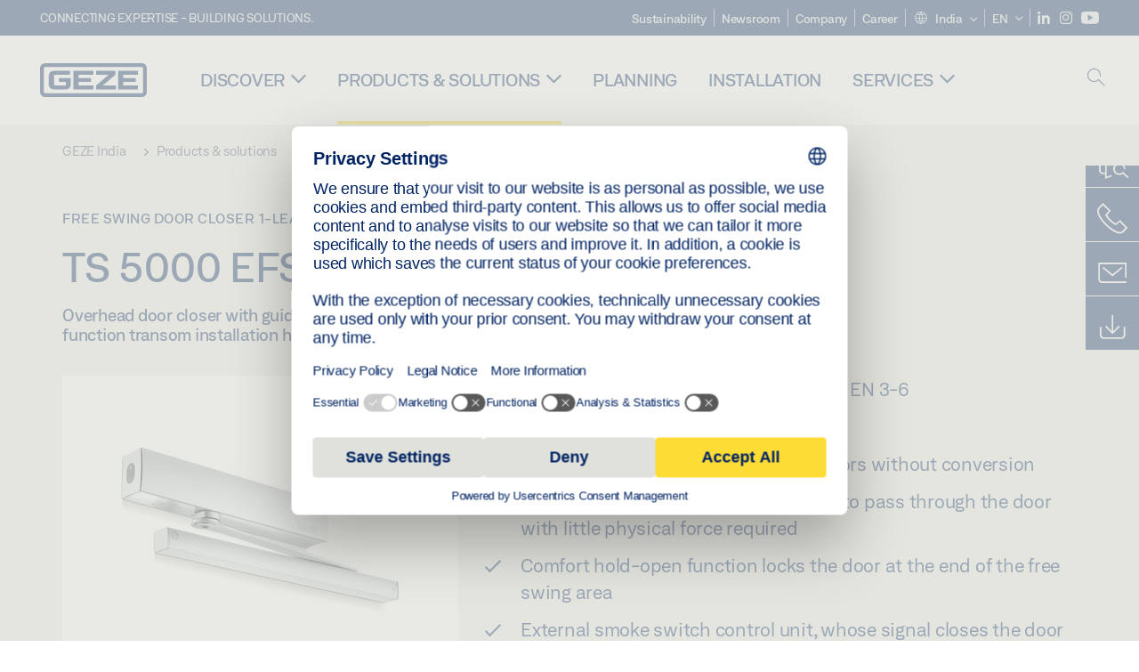

--- FILE ---
content_type: application/javascript; charset=utf-8
request_url: https://www.geze.in/typo3temp/assets/js/69deb20bc65f1a7cd0d375113fa207c8.js?1768990355
body_size: -105
content:
function onRecaptchaSubmit() { document.getElementById('kontaktformularThemen').submit(); return false; }